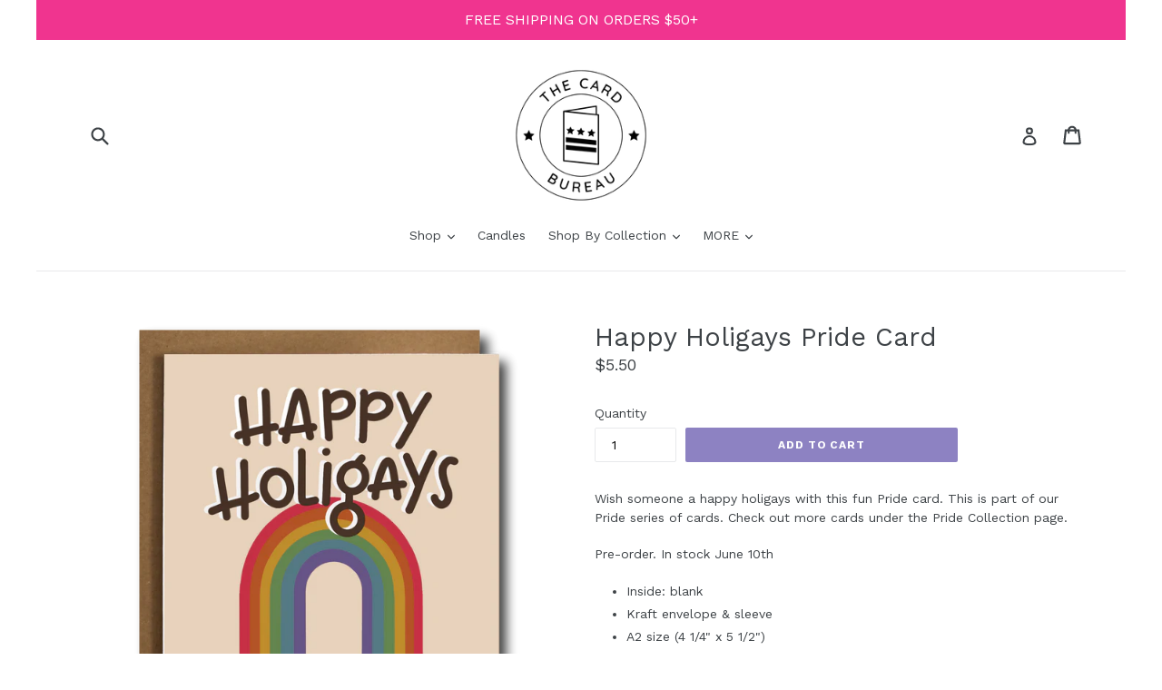

--- FILE ---
content_type: text/javascript; charset=utf-8
request_url: https://www.thecardbureau.com/products/holigays-pride-card.js
body_size: 1124
content:
{"id":4613952143454,"title":"Happy Holigays Pride Card","handle":"holigays-pride-card","description":"\u003cp\u003e\u003cspan data-sheets-value='{\"1\":2,\"2\":\"Wish someone a happy holigays with this fun Pride card. This is part of our Pride series of cards. Check out more cards under the Pride Collection page.\"}' data-sheets-userformat='{\"2\":513,\"3\":{\"1\":0},\"12\":0}'\u003eWish someone a happy holigays with this fun Pride card. This is part of our Pride series of cards. Check out more cards under the Pride Collection page.\u003c\/span\u003e\u003c\/p\u003e\n\u003cmeta charset=\"utf-8\"\u003e\n\u003cp\u003e\u003cspan data-sheets-value='{\"1\":2,\"2\":\"Celebrate your friends engagement or rathere engaygement with this fund card. This is part of our Pride series of cards. Check out more cards under the Pride Collection page.\"}' data-sheets-userformat='{\"2\":513,\"3\":{\"1\":0},\"12\":0}'\u003ePre-order. In stock June 10th\u003c\/span\u003e\u003c\/p\u003e\n\u003cmeta charset=\"utf-8\"\u003e\n\u003cul\u003e\n\u003cli\u003e\u003cspan\u003eInside: blank\u003c\/span\u003e\u003c\/li\u003e\n\u003cli\u003e\u003cspan data-sheets-value='{\"1\":2,\"2\":\"Kraft envelope \u0026amp; sleeve\"}' data-sheets-userformat='{\"2\":14849,\"3\":{\"1\":0},\"12\":0,\"14\":{\"1\":2,\"2\":2173750},\"15\":\"-apple-system, BlinkMacSystemFont, \\\"San Francisco\\\", \\\"Segoe UI\\\", Roboto, \\\"Helvetica Neue\\\", sans-serif\",\"16\":11}'\u003eKraft envelope \u0026amp; sleeve\u003c\/span\u003e\u003c\/li\u003e\n\u003cli\u003e\u003cspan\u003eA2 size (4 1\/4\" x 5 1\/2\")\u003c\/span\u003e\u003c\/li\u003e\n\u003c\/ul\u003e\n\u003cp style=\"padding-left: 90px;\"\u003e \u003c\/p\u003e","published_at":"2020-06-06T12:22:56-04:00","created_at":"2020-06-06T04:15:29-04:00","vendor":"The Card Bureau","type":"Greeting Cards","tags":["Christmas","Holiday","LGBTQ","PRIDE"],"price":550,"price_min":550,"price_max":550,"available":true,"price_varies":false,"compare_at_price":null,"compare_at_price_min":0,"compare_at_price_max":0,"compare_at_price_varies":false,"variants":[{"id":31943200800862,"title":"Default Title","option1":"Default Title","option2":null,"option3":null,"sku":"PR-13","requires_shipping":true,"taxable":true,"featured_image":null,"available":true,"name":"Happy Holigays Pride Card","public_title":null,"options":["Default Title"],"price":550,"weight":28,"compare_at_price":null,"inventory_management":"shopify","barcode":"","requires_selling_plan":false,"selling_plan_allocations":[]}],"images":["\/\/cdn.shopify.com\/s\/files\/1\/2370\/8213\/products\/PR-13_shopify.png?v=1762536201"],"featured_image":"\/\/cdn.shopify.com\/s\/files\/1\/2370\/8213\/products\/PR-13_shopify.png?v=1762536201","options":[{"name":"Title","position":1,"values":["Default Title"]}],"url":"\/products\/holigays-pride-card","media":[{"alt":null,"id":6259048579166,"position":1,"preview_image":{"aspect_ratio":0.814,"height":1852,"width":1507,"src":"https:\/\/cdn.shopify.com\/s\/files\/1\/2370\/8213\/products\/PR-13_shopify.png?v=1762536201"},"aspect_ratio":0.814,"height":1852,"media_type":"image","src":"https:\/\/cdn.shopify.com\/s\/files\/1\/2370\/8213\/products\/PR-13_shopify.png?v=1762536201","width":1507}],"requires_selling_plan":false,"selling_plan_groups":[]}